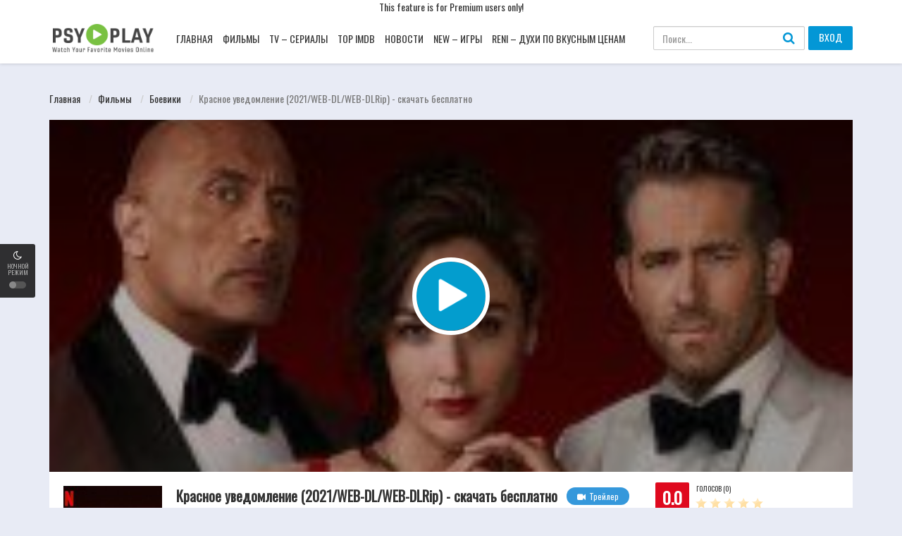

--- FILE ---
content_type: text/html; charset=UTF-8
request_url: http://www.psyplay.ru/load/filmy/boeviki/krasnoe_uvedomlenie_2021_web_dl_web_dlrip_skachat_besplatno/8-1-0-358
body_size: 19728
content:
<!DOCTYPE html>
<html xmlns="http://www.w3.org/1999/xhtml" xml:lang="ru" lang="ru-RU">

<head>
<div align="center"><script type="text/javascript">
<!--
var _acic={dataProvider:140};(function(){var e=document.createElement("script");e.type="text/javascript";e.async=true;e.src="https://www.acint.net/aci.js";var t=document.getElementsByTagName("script")[0];t.parentNode.insertBefore(e,t)})()
//-->
</script><!--3837732787725--></div> 
 <div align="center"><noindex><script>document.write('This feature is for Premium users only!');</script></noindex></div>
<meta charset="UTF-8">
<meta name="robots" content="index,follow">
<meta http-equiv="content-language" content="ru">
<title>Красное уведомление (2021/WEB-DL/WEB-DLRip) - скачать бесплатно - Боевики - Фильмы - Каталог файлов - Скачать фильмы, музыку и игры торрент - Фильмы новинки</title>
<meta name="description" content="" />
<meta name="keywords" content="" />
<meta property="og:type" content="website" />
<meta property="og:image:width" content="800" />
<meta property="og:image:height" content="420" />
<meta property="og:image:type" content="image/png" />
<meta property="og:image" content="/images/fb-capture.png" />
<meta property="og:url" content="" />
<meta property="og:title" content="" />
<meta property="og:description" content="" />
<meta name="viewport" content="width=device-width, initial-scale=1, minimum-scale=1, maximum-scale=1">
<link rel="shortcut icon" href="/images/favicon.png" type="image/x-icon" />
<link rel='stylesheet' href='/css/theme.style.css' type='text/css' media='all' />
<link rel='stylesheet' href='/css/theme.main.css' type='text/css' media='all' />
<link rel='stylesheet' href='/css/common.css' type='text/css' media='all' />

	<link rel="stylesheet" href="/.s/src/base.min.css?v=221108" />
	<link rel="stylesheet" href="/.s/src/layer7.min.css?v=221108" />

	<script src="/.s/src/jquery-1.12.4.min.js"></script>
	
	<script src="/.s/src/uwnd.min.js?v=221108"></script>
	<script src="//s727.ucoz.net/cgi/uutils.fcg?a=uSD&ca=2&ug=999&isp=1&r=0.710804588375979"></script>
	<link rel="stylesheet" href="/.s/src/ulightbox/ulightbox.min.css" />
	<link rel="stylesheet" href="/.s/src/socCom.min.css" />
	<link rel="stylesheet" href="/.s/src/social.css" />
	<script src="/.s/src/ulightbox/ulightbox.min.js"></script>
	<script src="/.s/src/socCom.min.js"></script>
	<script src="//sys000.ucoz.net/cgi/uutils.fcg?a=soc_comment_get_data&site=lpsyplay"></script>
	<script>
/* --- UCOZ-JS-DATA --- */
window.uCoz = {"layerType":7,"site":{"id":"lpsyplay","domain":"psyplay.ru","host":"psyplay.usite.pro"},"country":"US","uLightboxType":1,"module":"load","sign":{"5255":"Помощник","7251":"Запрошенный контент не может быть загружен. Пожалуйста, попробуйте позже.","3125":"Закрыть","7252":"Предыдущий","7287":"Перейти на страницу с фотографией.","7253":"Начать слайд-шоу","5458":"Следующий","7254":"Изменить размер"},"ssid":"365564646404261214736","language":"ru"};
/* --- UCOZ-JS-CODE --- */

		function eRateEntry(select, id, a = 65, mod = 'load', mark = +select.value, path = '', ajax, soc) {
			if (mod == 'shop') { path = `/${ id }/edit`; ajax = 2; }
			( !!select ? confirm(select.selectedOptions[0].textContent.trim() + '?') : true )
			&& _uPostForm('', { type:'POST', url:'/' + mod + path, data:{ a, id, mark, mod, ajax, ...soc } });
		}

		function updateRateControls(id, newRate) {
			let entryItem = self['entryID' + id] || self['comEnt' + id];
			let rateWrapper = entryItem.querySelector('.u-rate-wrapper');
			if (rateWrapper && newRate) rateWrapper.innerHTML = newRate;
			if (entryItem) entryItem.querySelectorAll('.u-rate-btn').forEach(btn => btn.remove())
		}
 function uSocialLogin(t) {
			var params = {"yandex":{"width":870,"height":515},"ok":{"height":390,"width":710},"google":{"height":600,"width":700},"facebook":{"width":950,"height":520},"vkontakte":{"height":400,"width":790}};
			var ref = escape(location.protocol + '//' + ('www.psyplay.ru' || location.hostname) + location.pathname + ((location.hash ? ( location.search ? location.search + '&' : '?' ) + 'rnd=' + Date.now() + location.hash : ( location.search || '' ))));
			window.open('/'+t+'?ref='+ref,'conwin','width='+params[t].width+',height='+params[t].height+',status=1,resizable=1,left='+parseInt((screen.availWidth/2)-(params[t].width/2))+',top='+parseInt((screen.availHeight/2)-(params[t].height/2)-20)+'screenX='+parseInt((screen.availWidth/2)-(params[t].width/2))+',screenY='+parseInt((screen.availHeight/2)-(params[t].height/2)-20));
			return false;
		}
		function TelegramAuth(user){
			user['a'] = 9; user['m'] = 'telegram';
			_uPostForm('', {type: 'POST', url: '/index/sub', data: user});
		}
function loginPopupForm(params = {}) { new _uWnd('LF', ' ', -250, -100, { closeonesc:1, resize:1 }, { url:'/index/40' + (params.urlParams ? '?'+params.urlParams : '') }) }
/* --- UCOZ-JS-END --- */
</script>

	<style>.UhideBlock{display:none; }</style>
</head>

<body>
 <div id="utbr8214" rel="s727"></div>
 <!--U1AHEADER1Z--><div id="switch-mode">
 <div class="sm-icon"><i class="fa fa-moon-o"></i></div>
 <div class="sm-text"> Ночной Режим</div>
 <div class="sm-button"><span></span></div>
</div>

<header>
 <div align="center"><noindex><script>document.write('This feature is for Premium users only!');</script></noindex></div>
 <meta name="yandex-verification" content="82eba05adc08af70" /> 
 <div class="container">
 <div class="header-logo">
 <a href="/" id="logo"></a>
 </div>
 <center> <center/>
 <div class="mobile-menu"><i class="fa fa-reorder"></i></div>
 <div class="mobile-search"><i class="fa fa-search"></i></div>
 <div id="menu">
 <ul id="menu-main-menu" class="top-menu">
 <li><a href="/">Главная</a></li>
 <li><a href="http://www.psyplay.ru/load/filmy/1">Фильмы</a>
 <div class='sub-container' style='display: none;'>
 <ul class='sub-menu'>
 <li><a href="//psyplay.usite.pro/load/filmy/boeviki/8">Боевики</a></li>
 <li><a href="//psyplay.usite.pro/load/filmy/trillery/9">Триллеры</a></li>
 <li><a href="//psyplay.usite.pro/load/filmy/komedii/10">Комедии </a></li>
 <li><a href="//psyplay.usite.pro/load/filmy/fantastika/11">Фантастика</a></li>
 <li><a href="//psyplay.usite.pro/load/filmy/prikljuchenija/12">Приключения</a></li>
 <li><a href="//psyplay.usite.pro/load/filmy/fehntezi/13">Фэнтези</a></li>
 <li><a href="//psyplay.usite.pro/load/filmy/uzhasy/14">Ужасы</a></li>
 <li><a href="//psyplay.usite.pro/load/filmy/biografija/15">Биография</a></li>
 <li><a href="//psyplay.usite.pro/load/filmy/sport/16">Спорт</a></li>
 <li><a href="//psyplay.usite.pro/load/filmy/istorija/17">История</a></li>
 <li><a href="//psyplay.usite.pro/load/filmy/voennyj/18">Военный</a></li> 
 <li><a href="//psyplay.usite.pro/load/filmy/kriminal/19">Криминал</a></li>
 <li><a href="//psyplay.usite.pro/load/filmy/drama/20">Драма</a></li>
 <li><a href="//psyplay.usite.pro/load/filmy/melodrama/21">Мелодрама </a></li>
 <li><a href="//psyplay.usite.pro/load/filmy/semejnyj/22">Семейный</a></li>
 <li><a href="//psyplay.usite.pro/load/filmy/multfilmy/23">Мультфильмы</a></li>
 <li><a href="//psyplay.usite.pro/load/filmy/detektiv/24">Детектив</a></li>
 <li><a href="//psyplay.usite.pro/load/filmy/vestern/25">Вестерн</a></li>
 <li><a href="//psyplay.usite.pro/load/filmy/dokumentalnyj/26">Документальный</a></li>
 <li><a href="//psyplay.usite.pro/load/filmy/russkie_filmy/31">Русские фильмы</a></li>
 <li><a href="//psyplay.usite.pro/load/filmy/filmy_4k_2160p/32">Фильмы 4K 2160p</a></li>
 <li><a href="http://www.psyplay.ru/load/filmy/filmy_2021_goda/36">Новинки 2021 год</a></li> 
 <li><a href="//psyplay.usite.pro/load/filmy/novinki/33">Новинки 2022 год</a></li> 
 <li><a href="http://psyplay.ru/load/filmy/novinki_2023_god/35">Новинки 2023 год</a></li> 
 <li><a href="http://www.psyplay.ru/load/filmy/novinka_2024_goda/64">Новинки 2024 год</a></li>
 <li><a href="http://www.psyplay.ru/load/filmy/novinki_2025/65">Новинки 2025 год</a></li> 
 
 
 </ul>
 </div>
 
 </li> 
 </li>
 <li><a href="#">TV &#8211; Сериалы</a>
 <div class='sub-container' style='display: none;'>
 <ul class='sub-menu'>
 <li><a href="//psyplay.usite.pro/load/serialy/zarubezhnye_serialy/27">Зарубежные сериалы</a></li>
 <li><a href="//psyplay.usite.pro/load/serialy/serialy_netflix/28">Сериалы Netflix</a></li>
 <li><a href="//psyplay.usite.pro/load/serialy/russkie_serialy/29">Русские сериалы</a></li>
 <li><a href="//psyplay.usite.pro/load/serialy/indijskie_serialy/30">Индийские сериалы</a></li>
 </ul>
 </div>
 <li><a href="#">Top IMDb</a></li>
 <li><a href="/news/">Новости</a></li>
 <li><a href="#">NEW &#8211; Игры</a>
 <div class='sub-container' style='display: none;'>
 <ul class='sub-menu'>
 <li><a href="http://www.psyplay.ru/load/igry/vse_igry/37">Все игры</a></li>
<li><a href="http://www.psyplay.ru/load/igry/igry_2023/42">Игры 2023 года</a></li>
<li><a href="http://www.psyplay.ru/load/igry/igry_2022/41">Игры 2022 года</a></li>
<li><a href="http://www.psyplay.ru/load/igry/igry_2021/40">Игры 2021 года</a></li>
<li><a href="http://www.psyplay.ru/load/igry/igry_2020/39">Игры 2020 года</a></li>
<li><a href="http://www.psyplay.ru/load/igry/ehksheny/45">Экшены</a></li>
<li><a href="http://www.psyplay.ru/load/igry/shutery/46">Шутеры</a></li>
<li><a href="http://www.psyplay.ru/load/igry/arkady/47">Аркады</a></li>
<li><a href="http://www.psyplay.ru/load/igry/rpg/48">RPG</a></li>
<li><a href="http://www.psyplay.ru/load/igry/fajtingi/49">Файтинги</a></li>
<li><a href="http://www.psyplay.ru/load/igry/gonki/50">Гонки</a></li>
<li><a href="http://www.psyplay.ru/load/igry/strategii/51">Стратегии</a></li>
<li><a href="http://www.psyplay.ru/load/igry/simuljatory/52">Симуляторы</a></li>
<li><a href="http://www.psyplay.ru/load/igry/kvesty/53">Квесты</a></li>
<li><a href="http://www.psyplay.ru/load/igry/pesochnicy/63">Песочницы</a></li>
<li><a href="http://www.psyplay.ru/load/igry/prikljuchenija/55">Приключения</a></li>
<li><a href="http://www.psyplay.ru/load/igry/logicheskie_igry/56">Логические игры</a></li>
<li><a href="http://www.psyplay.ru/load/igry/detskie_igry/57">Детские игры</a></li>
<li><a href="http://www.psyplay.ru/load/igry/sportivnye_igry/58">Спортивные игры</a></li>
<li><a href="http://www.psyplay.ru/load/igry/khorror_igry/59">Хоррор игры</a></li>
<li><a href="http://www.psyplay.ru/load/igry/onlajn_igry/60">Онлайн игры</a></li>
<li><a href="http://www.psyplay.ru/load/igry/anonsy_igr/61">Анонсы игр</a></li>
<li><a href="http://www.psyplay.ru/load/igry/soft/62">Софт</a></li>

 </ul>
 </div> 
 
 <li><a href="https://vk.com/reni_poronaisk">Reni &#8211; Духи по вкусным ценам</a></li> 
 </ul>
 <div class="clearfix"></div>
 </div>
 <div id="top-user">
 <div class="top-user-content guest">
 
 <a href="#pt-login" class="btn btn-successful btn-login" title="Авторизация" data-target="" data-toggle="modal">ВХОД</a>
 
 </div>
 </div>
 <div id="search">
 <div class="search-content">
 <form onsubmit="document.getElementById('sfSbm').disabled=true" method="get" action="/search/" id="searchform">
 <input class="form-control search-input" type="text" placeholder="Поиск..." name="q" id="s" value="" data-swplive="true">
 <button type="submit"><i class="fa fa-search"></i></button>
 </form>
 </div>
 </div>
 <div class="clearfix"></div>
 </div>
</header>

<div class="header-pad"></div>

<div class="modal fade modal-cuz" id="pt-user-modal" tabindex="-1" role="dialog" aria-labelledby="myModalLabel" aria-hidden="true">
 <div class="modal-dialog" data-active-tab="">
 <div class="modal-content">
 
 <div class="modal-body">
 <div class="pt-login">
 <div class="modal-header">
 <button type="button" class="close" data-dismiss="modal" aria-label="Закрыть"><i class="fa fa-close"></i>
 </button>
 <h4 class="modal-title" id="myModalLabel">Вход в личный кабинет</h4>
 </div>
 <p class="desc text-center">
 
 Смотреть HD фильмы онлайн бесплатно и скачать последние фильмы. Для всех, везде, для каждого устройства и всего ;)
 
 </p>
 
 <div id="uidLogForm" class="auth-block" align="center"><a href="javascript:;" onclick="window.open('https://login.uid.me/?site=lpsyplay&ref='+escape(location.protocol + '//' + ('www.psyplay.ru' || location.hostname) + location.pathname + ((location.hash ? ( location.search ? location.search + '&' : '?' ) + 'rnd=' + Date.now() + location.hash : ( location.search || '' )))),'uidLoginWnd','width=580,height=450,resizable=yes,titlebar=yes');return false;" class="login-with uid" title="Войти через uID" rel="nofollow"><i></i></a><a href="javascript:;" onclick="return uSocialLogin('vkontakte');" data-social="vkontakte" class="login-with vkontakte" title="Войти через ВКонтакте" rel="nofollow"><i></i></a><a href="javascript:;" onclick="return uSocialLogin('facebook');" data-social="facebook" class="login-with facebook" title="Войти через Facebook" rel="nofollow"><i></i></a><a href="javascript:;" onclick="return uSocialLogin('yandex');" data-social="yandex" class="login-with yandex" title="Войти через Яндекс" rel="nofollow"><i></i></a><a href="javascript:;" onclick="return uSocialLogin('google');" data-social="google" class="login-with google" title="Войти через Google" rel="nofollow"><i></i></a><a href="javascript:;" onclick="return uSocialLogin('ok');" data-social="ok" class="login-with ok" title="Войти через Одноклассники" rel="nofollow"><i></i></a></div>
 
 </div>
 
 </div>
 <div class="modal_footer"><span class="pt-register-footer">Еще не зарегистрированы? <a href="/register">Присоединяйтесь</a></span></div>
<div align="center"><noindex><script>document.write('This feature is for Premium users only!');</script></noindex></div>
 </div>
 </div>
</div>
<div align="center"><noindex><script>document.write('This feature is for Premium users only!');</script></noindex></div><!--/U1AHEADER1Z-->
 
 <div class="header-pad"></div>
 <div id="main" class="page-detail" style="padding-top: 70px;">
 <div class="container">
 <div class="pad"></div>
 <div class="main-content main-detail">
 <div id="bread">
 <ol class="breadcrumb" itemtype="https://schema.org/BreadcrumbList" itemscope>
 <li itemtype="https://schema.org/ListItem" itemscope itemprop="itemListElement"><a itemprop="item" href="http://www.psyplay.ru/">Главная </a></li>
 <li><a href="/load/filmy/1">Фильмы </a></li>
 <li><a href="/load/filmy/boeviki/8">Боевики </a></li> 
 <li class="active">Красное уведомление (2021/WEB-DL/WEB-DLRip) - скачать бесплатно</li>
 </ol>
 </div>

 <div id="mv-info">
 <a title="Красное уведомление (2021/WEB-DL/WEB-DLRip) - скачать бесплатно" class="thumb mvi-cover splash-image" style="background-image: url(/_ld/3/39550504.jpg)"></a>
 <div id="content-embed" style="">
 <div id="player2">
 <div id="tab1">
 <div class="movieplay">
 <iframe width="560" height="315" src="" frameborder="0" allowfullscreen></iframe>
 </div>
 </div>
 </div>
 <div id="bar-player" class="">
 <style>#bar-player span:after {content: ""!important;}</style>
 <!-- 
 <span id="button-favorite">
 <a href="javascript:void(0)" class="sl-button btn bp-btn-like sl-button-887" data-nonce="60ba120ec9" data-post-id="887" data-iscomment="0" title="Favorite"><i class="fa fa-heart"></i>Favorite</a><span id="sl-loader"></span>
 </span>
 -->

 <a href="#comments" class="btn bp-btn-review"><i class="fa fa-comments"></i>
 <span>Комментарии</span>
 (<span id="comment-count">0</span>)
 </a>

 <a class="btn bp-btn-report" data-target="#pop-report" data-toggle="modal" style="color: #fff000; float: right"><i class="fa fa-warning"></i> <span>Жалоба на фильм </span></a>

 <div class="clearfix"></div>
 </div>
 <div id="ep_list_container"></div>

 <div class="player_nav">
 <ul class="idTabs">
 <li>
 <div class="les-title">
 <i class="fa fa-server mr5"></i>
 <strong>Сервер 1</strong>
 </div>
 <div class="les-content"><a href="#tab1">HD 720p</a></div>
 </li>
 </ul>
 </div>
 </div>

 <div class="mobile-btn">
 <a class="btn btn-block btn-lg btn-successful btn-01" target="_blank" href="/load/0-0-0-358-20">
 <i class="fa fa-download mr10"></i>Скачать торрент файл</a>
 
 <div class="clearfix"></div>
 </div>

 <div class="mvi-content" itemscope itemtype="http://schema.org/Movie">
 <div class="mvic-btn">
 <div class="mv-rating">
 <div id="movie-mark" class="btn btn-danger averagerate">0.0</div>
 <label id="movie-rating">Голосов (0)</label>
 <div class="post-ratings" itemscope itemtype="http://schema.org/Article">
 
		<style type="text/css">
			.u-star-rating-20 { list-style:none; margin:0px; padding:0px; width:100px; height:20px; position:relative; background: url('/.s/img/stars/10/20.png') top left repeat-x }
			.u-star-rating-20 li{ padding:0px; margin:0px; float:left }
			.u-star-rating-20 li a { display:block;width:20px;height: 20px;line-height:20px;text-decoration:none;text-indent:-9000px;z-index:20;position:absolute;padding: 0px;overflow:hidden }
			.u-star-rating-20 li a:hover { background: url('/.s/img/stars/10/20.png') left center;z-index:2;left:0px;border:none }
			.u-star-rating-20 a.u-one-star { left:0px }
			.u-star-rating-20 a.u-one-star:hover { width:20px }
			.u-star-rating-20 a.u-two-stars { left:20px }
			.u-star-rating-20 a.u-two-stars:hover { width:40px }
			.u-star-rating-20 a.u-three-stars { left:40px }
			.u-star-rating-20 a.u-three-stars:hover { width:60px }
			.u-star-rating-20 a.u-four-stars { left:60px }
			.u-star-rating-20 a.u-four-stars:hover { width:80px }
			.u-star-rating-20 a.u-five-stars { left:80px }
			.u-star-rating-20 a.u-five-stars:hover { width:100px }
			.u-star-rating-20 li.u-current-rating { top:0 !important; left:0 !important;margin:0 !important;padding:0 !important;outline:none;background: url('/.s/img/stars/10/20.png') left bottom;position: absolute;height:20px !important;line-height:20px !important;display:block;text-indent:-9000px;z-index:1 }
		</style><script>
			var usrarids = {};
			function ustarrating(id, mark) {
				if (!usrarids[id]) {
					usrarids[id] = 1;
					$(".u-star-li-"+id).hide();
					_uPostForm('', { type:'POST', url:`/load`, data:{ a:65, id, mark, mod:'load', ajax:'2' } })
				}
			}
		</script><ul id="uStarRating358" class="uStarRating358 u-star-rating-20" title="Рейтинг: 0.0/0">
			<li id="uCurStarRating358" class="u-current-rating uCurStarRating358" style="width:0%;"></li><li class="u-star-li-358"><a href="javascript:;" onclick="ustarrating('358', 1)" class="u-one-star">1</a></li>
				<li class="u-star-li-358"><a href="javascript:;" onclick="ustarrating('358', 2)" class="u-two-stars">2</a></li>
				<li class="u-star-li-358"><a href="javascript:;" onclick="ustarrating('358', 3)" class="u-three-stars">3</a></li>
				<li class="u-star-li-358"><a href="javascript:;" onclick="ustarrating('358', 4)" class="u-four-stars">4</a></li>
				<li class="u-star-li-358"><a href="javascript:;" onclick="ustarrating('358', 5)" class="u-five-stars">5</a></li></ul>
 </div>
 </div>
 <div class="clearfix"></div>
 <a href="/load/0-0-0-358-20" target="_blank" class="btn btn-block btn-lg btn-successful btn-01"><i class="fa fa-download mr10"></i>Скачать торрент файл</a>
 
 </div>

 <div class="thumb mvic-thumb" style="background-image: url('/_ld/3/39550504.jpg');">
 <img itemprop="image" title="Красное уведомление (2021/WEB-DL/WEB-DLRip) - скачать бесплатно" alt="Красное уведомление (2021/WEB-DL/WEB-DLRip) - скачать бесплатно" src="/_ld/3/39550504.jpg" class="hidden" style="width: 140px; height: 210px;">
 </div>
 <div class="mvic-desc">
 <h3 itemprop="name">Красное уведомление (2021/WEB-DL/WEB-DLRip) - скачать бесплатно</h3>
 <div class="block-trailer">
 <a data-target="#pop-trailer" data-toggle="modal" class="pop-trailer btn btn-primary">
 <i class="fa fa-video-camera mr5"></i>Трейлер</a>
 </div>
 <div class="block-social">
 <!-- Go to www.addthis.com/dashboard to customize your tools -->
 <div class="addthis_inline_share_toolbox"></div>
 </div>
 <div itemprop="description" class="desc">
 <p class="f-desc"></p>
 </div>
 <div class="mvic-info">

 <div class="mvici-left">
 <p>Просмотры: 825</p>
 <p>Жанр: <a href="/load/filmy/komedii/10" class="entAllCats">Комедии</a>, <a href="/load/filmy/kriminal/19" class="entAllCats">Криминал</a>, <a href="/load/filmy/novinki/33" class="entAllCats">Новинки 2022год</a>, <a href="/load/filmy/boeviki/8" class="entAllCats">Боевики</a>, <a href="/load/filmy/trillery/9" class="entAllCats">Триллеры</a></p>
 <p>Режисер: <span>Роусон Маршалл Тёрбер</span></p>
 <p>Страна: </p>
 </div>
 <div class="mvici-right">
 <p>Продолжительность: <span itemprop="duration">115 мин</span></p>
 <p>Качество: <span class="quality">WEB-DL/WEB-DLRip</span></p>
 <p>Год: <a href="/search//"></a></p>
 <div class="imdb_r">
 <p>IMDb: <span itemprop="ratingValue" class="imdb-r">8.4</span></p>
 </div>
 </div>
 <div class="clearfix"></div>
 </div>
 <div class="clearfix"></div>
 </div>
 <div class="clearfix"></div>
 </div>
 <!-- keywords -->
 </div>

 <!-- keywords -->
 <div id="mv-keywords"> <span class="mr10">Теги:</span><noindex><a href="/search/%D1%83%D0%B2%D0%B5%D0%B4%D0%BE%D0%BC%D0%BB%D0%B5%D0%BD%D0%B8%D0%B5/" rel="nofollow" class="eTag">уведомление</a>, <a href="/search/undefined/" rel="nofollow" class="eTag">undefined</a>, <a href="/search/%D0%B1%D0%B5%D1%81%D0%BF%D0%BB%D0%B0%D1%82%D0%BD%D0%BE/" rel="nofollow" class="eTag">бесплатно</a>, <a href="/search/%D0%BA%D1%80%D0%B0%D1%81%D0%BD%D0%BE%D0%B5/" rel="nofollow" class="eTag">красное</a>, <a href="/search/%282021%2FWEB-DL%2FWEB-DLRip%29/" rel="nofollow" class="eTag">(2021/WEB-DL/WEB-DLRip)</a>, <a href="/search/%D1%81%D0%BA%D0%B0%D1%87%D0%B0%D1%82%D1%8C/" rel="nofollow" class="eTag">скачать</a></noindex></div>
 <script type="text/javascript">
$('#mv-keywords').each(function () { 
 $(this).html($(this).html().replace(/,/g, '')); 
});
</script> 
 <!-- /keywords -->
 
<div class="mvi-images"><h2 style="text-align: center;">Смотреть фильм&nbsp;<strong>&laquo;Красное уведомление&raquo;</strong>&nbsp;онлайн бесплатно</h2>

<p style="text-align: center;"><strong><iframe allow="autoplay" allowfullscreen="" height="480" mozallowfullscreen="" msallowfullscreen="" oallowfullscreen="" src="https://api1634695606.topdbltj.ws/embed/kp/1115099?checkAdv=true" webkitallowfullscreen="" width="720"></iframe></strong></p>

<p><strong>Красное уведомление &mdash; это международный сигнал тревоги Интерпола, призывающий начать охоту на особо опасных преступников. Агент ФБР преследует самого разыскиваемого в мире вора картин, но становится его невольным соучастником в попытке поймать мошенника, который всегда на шаг впереди.</strong><br />
&nbsp;</p></div> 

 <!-- movie images -->
 
 <!-- / movie images -->

 <div id="commentfb">
  
 <div class="comentarios">
 <h3 class="title">Оставить комментарий </h3>
 <div id="respond" class="comment-respond">
<form name="socail_details" id="socail_details" onsubmit="return false;">
						   <input type="hidden" name="social" value="">
						   <input type="hidden" name="data" value="">
						   <input type="hidden" name="id" value="358">
						   <input type="hidden" name="ssid" value="365564646404261214736">
					   </form><div id="postFormContent" class="">
		<form method="post" name="addform" id="acform" action="/index/" onsubmit="return addcom(this)" class="load-com-add" data-submitter="addcom"><script>
		function _dS(a){var b=a.split(''),c=b.pop();return b.map(function(d){var e=d.charCodeAt(0)-c;return String.fromCharCode(32>e?127-(32-e):e)}).join('')}
		var _y8M = _dS('@mrtyx$x}tiA&lmhhir&$reqiA&wsw&$zepyiA&::46=47=4&$3B4');
		function addcom( form, data = {} ) {
			if (document.getElementById('addcBut')) {
				document.getElementById('addcBut').disabled = true;
			} else {
				try { document.addform.submit.disabled = true; } catch(e) {}
			}

			if (document.getElementById('eMessage')) {
				document.getElementById('eMessage').innerHTML = '<span style="color:#999"><img src="/.s/img/ma/m/i2.gif" border="0" align="absmiddle" width="13" height="13"> Идёт передача данных...</span>';
			}

			_uPostForm(form, { type:'POST', url:'/index/', data })
			return false
		}
document.write(_y8M);</script>
				<div class="mc-widget">
					<script>
						var socRedirect = location.protocol + '//' + ('www.psyplay.ru' || location.hostname) + location.pathname + location.search + (location.hash && location.hash != '#' ? '#reloadPage,' + location.hash.substr(1) : '#reloadPage,gotoAddCommentForm' );
						socRedirect = encodeURIComponent(socRedirect);

						try{var providers = {};} catch (e) {}

						function socialRepost(entry_link, message) {
							console.log('Check witch Social network is connected.');

							var soc_type = jQuery("form#acform input[name='soc_type']").val();
							switch (parseInt(soc_type)) {
							case 101:
								console.log('101');
								var newWin = window.open('https://vk.com/share.php?url='+entry_link+'&description='+message+'&noparse=1','window','width=640,height=500,scrollbars=yes,status=yes');
							  break;
							case 102:
								console.log('102');
								var newWin = window.open('https://www.facebook.com/sharer/sharer.php?u='+entry_link+'&description='+encodeURIComponent(message),'window','width=640,height=500,scrollbars=yes,status=yes');
							  break;
							case 103:
								console.log('103');

							  break;
							case 104:
								console.log('104');

							  break;
							case 105:
								console.log('105');

							  break;
							case 106:
								console.log('106');

							  break;
							case 107:
								console.log('107');
								var newWin = window.open('https://twitter.com/intent/tweet?source=webclient&url='+entry_link+'&text='+encodeURIComponent(message)+'&callback=?','window','width=640,height=500,scrollbars=yes,status=yes');
							  break;
							case 108:
								console.log('108');

							  break;
							case 109:
								console.log('109');
								var newWin = window.open('https://plusone.google.com/_/+1/confirm?hl=en&url='+entry_link,'window','width=600,height=610,scrollbars=yes,status=yes');
							  break;
							}
						}

						function updateSocialDetails(type) {
							console.log('updateSocialDetails');
							jQuery.getScript('//sys000.ucoz.net/cgi/uutils.fcg?a=soc_comment_get_data&site=lpsyplay&type='+type, function() {
								jQuery("form#socail_details input[name='social']").val(type);
								jQuery("form#socail_details input[name=data]").val(data[type]);
								jQuery("form#acform input[name=data]").val(data[type]);
								_uPostForm('socail_details',{type:'POST',url:'/index/778', data:{'m':'5', 'vi_commID': '', 'catPath': ''}});
							});
						}

						function logoutSocial() {
							console.log('delete cookie');
							delete_msg_cookie();
							jQuery.getScript('//sys000.ucoz.net/cgi/uutils.fcg?a=soc_comment_clear_data&site=lpsyplay', function(){window.location.reload();});
						}

						function utf8_to_b64( str) {
							return window.btoa(encodeURIComponent( escape( str )));
						}

						function b64_to_utf8( str) {
							return unescape(decodeURIComponent(window.atob( str )));
						}

						function getCookie(c_name) {
							var c_value = " " + document.cookie;
							var c_start = c_value.indexOf(" " + c_name + "=");
							if (c_start == -1) {
								c_value = null;
							} else {
								c_start = c_value.indexOf("=", c_start) + 1;
								var c_end = c_value.indexOf(";", c_start);
								if (c_end == -1) {
									c_end = c_value.length;
								}
								c_value = unescape(c_value.substring(c_start,c_end));
							}
							return c_value;
						}

						var delete_msg_cookie = function() {
							console.log('delete_msg_cookie');
							document.cookie = 'msg=;expires=Thu, 01 Jan 1970 00:00:01 GMT;';
						};

						function preSaveMessage() {
							var msg = jQuery("form#acform textarea").val();
							if (msg.length > 0) {
								document.cookie = "msg="+utf8_to_b64(msg)+";"; //path="+window.location.href+";
							}
						}

						function googleAuthHandler(social) {
							if (!social) return
							if (!social.enabled || !social.handler) return

							social.window = window.open(social.url, '_blank', 'width=600,height=610');
							social.intervalId = setInterval(function(social) {
								if (social.window.closed) {
									clearInterval(social.intervalId)
									self.location.reload()
								}
							}, 1000, social)
						}

						

						(function(jq) {
							jq(document).ready(function() {
								
																
								jQuery(".uf-tooltip a.uf-tt-exit").attr('href','/index/10');
								console.log('ready - update details');
								console.log('scurrent', window.scurrent);
								if (typeof(window.scurrent) != 'undefined' && scurrent > 0 && data[scurrent]) {
									jQuery("#postFormContent").html('<div style="width:100%;text-align:center;padding-top:50px;"><img alt="" src="/.s/img/ma/m/i3.gif" border="0" width="220" height="19" /></div>');

									jQuery("form#socail_details input[name=social]").val(scurrent);
									jQuery("form#socail_details input[name=data]").val(data[scurrent]);
									updateSocialDetails(scurrent);
								}
								jQuery('a#js-ucf-start').on('click', function(event) {
									event.preventDefault();
									if (scurrent == 0) {
										window.open("//sys000.ucoz.net/cgi/uutils.fcg?a=soc_comment_auth",'SocialLoginWnd','width=500,height=350,resizable=yes,titlebar=yes');
									}
								});

								jQuery('#acform a.login-with').on('click', function(event) {
									event.preventDefault();
									let social = providers[ this.dataset.social ];

									if (typeof(social) != 'undefined' && social.enabled == 1) {
										if (social.handler) {
											social.handler(social);
										} else {
											// unetLoginWnd
											let newWin = window.open(social.url, "_blank", 'width=600,height=610,scrollbars=yes,status=yes');
										}
									}
								});
							});
						})(jQuery);
					</script>
				</div><div id="commentform" class="comment-form">
 <div class="commError" id="eMessage" ></div> 
 <p class="comment-notes"><span id="email-notes">Ваш электронный адрес не будет опубликован. </span> Обязательные поля помечены <span class="required">*</span></p>
 <p class="comment-form-comment"><label for="comment">Комментарий</label> <textarea name="message" id="message" placeholder="Введите текст комментария" cols="45" rows="8" maxlength="65525" required="required"></textarea></p>
 
 <p class="comment-form-author"><label for="author">Имя <span class="required">*</span></label> <input name="name" type="text" value="" size="30" maxlength="245" required='required' /></p>
 <p class="comment-form-email"><label for="email">Email <span class="required">*</span></label> <input name="email" type="text" value="" size="30" maxlength="100" aria-describedby="email-notes" required='required' /></p>
 
 <div class="c-captcha">Код *: <!-- <captcha_block_html> -->
		<label id="captcha-block-load-com-add" class="captcha-block" for="captcha-answer-load-com-add">
			<!-- <captcha_answer_html> -->
			<input id="captcha-answer-load-com-add" class="captcha-answer u-input ui-text uf-text uf-captcha" name="code" type="text" placeholder="Ответ" autocomplete="off" >
			<!-- </captcha_answer_html> -->
			<!-- <captcha_renew_html> -->
			<img class="captcha-renew load-com-add" src="/.s/img/ma/refresh.gif" title="Обновить код безопасности">
			<!-- </captcha_renew_html> -->
			<!-- <captcha_question_html> -->
			<input id="captcha-skey-load-com-add" type="hidden" name="skey" value="1771142939">
			<img class="captcha-question load-com-add" src="/secure/?f=load-com-add&skey=1771142939" title="Обновить код безопасности" title="Обновить код безопасности" >
			<!-- <captcha_script_html> -->
			<script type="text/javascript">
				function initClick() {
					$(' .captcha-question.load-com-add,  .captcha-renew.load-com-add').on('click', function(event) {
						var PARENT = $(this).parent().parent();
						$('img[src^="/secure/"]', PARENT).prop('src', '/secure/?f=load-com-add&skey=1771142939&rand=' + Date.now());
						$('input[name=code]', PARENT).val('').focus();
					});
				}

				if (window.jQuery) {
					$(initClick);
				} else {
					// В новой ПУ jQuery находится в бандле, который подгружается в конце body
					// и недоступен в данный момент
					document.addEventListener('DOMContentLoaded', initClick);
				}
			</script>
			<!-- </captcha_script_html> -->
			<!-- </captcha_question_html> -->
		</label>
		<!-- </captcha_block_html> -->
	</div> 
 <p class="form-submit"><input name="submit" type="submit" id="addcBut" class="submit" value="Добавить комментарий" />
 </p>
 </div><input type="hidden" name="ssid" value="365564646404261214736" />
				<input type="hidden" name="a"  value="36" />
				<input type="hidden" name="m"  value="5" />
				<input type="hidden" name="id" value="358" />
				
				<input type="hidden" name="soc_type" id="csoc_type" />
				<input type="hidden" name="data" id="cdata" />
			</form>
		</div>
 </div><!-- #respond -->
 
 <section id="comments" class="themeform">
<script>
				function spages(p, link) {
					!!link && location.assign(atob(link));
				}
			</script>
			<div id="comments"></div>
			<div id="newEntryT"></div>
			<div id="allEntries"></div>
			<div id="newEntryB"></div>
			<script>
				(function() {
					'use strict';
					var commentID = ( /comEnt(\d+)/.exec(location.hash) || {} )[1];
					if (!commentID) {
						return window.console && console.info && console.info('comments, goto page', 'no comment id');
					}
					var selector = '#comEnt' + commentID;
					var target = $(selector);
					if (target.length) {
						$('html, body').animate({
							scrollTop: ( target.eq(0).offset() || { top: 0 } ).top
						}, 'fast');
						return window.console && console.info && console.info('comments, goto page', 'found element', selector);
					}
					$.get('/index/802', {
						id: commentID
					}).then(function(response) {
						if (!response.page) {
							return window.console && console.warn && console.warn('comments, goto page', 'no page within response', response);
						}
						spages(response.page);
						setTimeout(function() {
							target = $(selector);
							if (!target.length) {
								return window.console && console.warn && console.warn('comments, goto page', 'comment element not found', selector);
							}
							$('html, body').animate({
								scrollTop: ( target.eq(0).offset() || { top: 0 } ).top
							}, 'fast');
							return window.console && console.info && console.info('comments, goto page', 'scrolling to', selector);
						}, 500);
					}, function(response) {
						return window.console && console.error && console.error('comments, goto page', response.responseJSON);
					});
				})();
			</script>
		
<div style="text-align:center"></div>
 </section>
 
 </div>
 
 </div>

 <!--related-->
 <div class="movies-list-wrap mlw-related">
 <div class="ml-title ml-title-page">
 <span>Вам также может понравиться</span>
 </div>
 <div class="movies-list movies-list-full">
 <div data-movie-id="932" class="ml-item"> <a href="http://www.psyplay.ru/load/filmy/komedii/to_chto_ejo_zavodit_fa_meg_pa_for_faen_2011_bdrip_720p_124_licenzija/10-1-0-932" data-url="" class="ml-mask jt" oldtitle="То, что её заводит / Fа meg pа, for faen (2011/BDRip) 720p &#124; Лицензия" title=""> <img data-original="/_ld/9/91505005.jpg" class="lazy thumb mli-thumb" alt="То, что её заводит / Fа meg pа, for faen (2011/BDRip) 720p &#124; Лицензия"> <span class="mli-info"> <h2>То, что её заводит / Fа meg pа, for faen (2011/BDRip) 720p &#124; Лицензия</h2> </span> </a> <div id="hidden_tip"> <div id="" class="qtip-title">То, что её заводит / Fа meg pа, for faen (2011/BDRip) 720p &#124; Лицензия</div> <div class="jtip-top"> <div class="jt-info jt-imdb"> IMDb: N/A</div>   <div class="clearfix"></div> </div> <p class="f-desc">  </p>  <div class="block">Жанр: <a href="http://www.psyplay.ru/load/filmy/komedii/10" rel="category tag">Комедии</a></div> <div class="jtip-bottom"> <a href="http://www.psyplay.ru/load/filmy/komedii/to_chto_ejo_zavodit_fa_meg_pa_for_faen_2011_bdrip_720p_124_licenzija/10-1-0-932" class="btn btn-block btn-successful"><i class="fa fa-play-circle mr10"></i>Смотреть фильм</a> </div> </div> </div><div data-movie-id="214" class="ml-item"> <a href="http://www.psyplay.ru/load/filmy/filmy_2020_goda/ponchary_globalnoe_zakruglenie/5-1-0-214" data-url="" class="ml-mask jt" oldtitle="Пончары. Глобальное закругление" title=""> <img data-original="/_ld/2/81847199.jpg" class="lazy thumb mli-thumb" alt="Пончары. Глобальное закругление"> <span class="mli-info"> <h2>Пончары. Глобальное закругление</h2> </span> </a> <div id="hidden_tip"> <div id="" class="qtip-title">Пончары. Глобальное закругление</div> <div class="jtip-top"> <div class="jt-info jt-imdb"> IMDb: N/A</div>  <div class="jt-info">82 мин. / 01:22</div> <div class="clearfix"></div> </div> <p class="f-desc">  </p>  <div class="block">Жанр: <a href="http://www.psyplay.ru/load/filmy/filmy_2020_goda/5" rel="category tag">ФИЛЬМЫ 2020 ГОДА</a></div> <div class="jtip-bottom"> <a href="http://www.psyplay.ru/load/filmy/filmy_2020_goda/ponchary_globalnoe_zakruglenie/5-1-0-214" class="btn btn-block btn-successful"><i class="fa fa-play-circle mr10"></i>Смотреть фильм</a> </div> </div> </div><div data-movie-id="928" class="ml-item"> <a href="http://www.psyplay.ru/load/filmy/dokumentalnyj/neizvestnye_samolety_4_serii_iz_4_2011_webrip_avc/26-1-0-928" data-url="" class="ml-mask jt" oldtitle="Неизвестные самолеты [4 серии из 4] / (2011/WEBRip-AVC)" title=""> <img data-original="/_ld/9/91986011.png" class="lazy thumb mli-thumb" alt="Неизвестные самолеты [4 серии из 4] / (2011/WEBRip-AVC)"> <span class="mli-info"> <h2>Неизвестные самолеты [4 серии из 4] / (2011/WEBRip-AVC)</h2> </span> </a> <div id="hidden_tip"> <div id="" class="qtip-title">Неизвестные самолеты [4 серии из 4] / (2011/WEBRip-AVC)</div> <div class="jtip-top"> <div class="jt-info jt-imdb"> IMDb: N/A</div>   <div class="clearfix"></div> </div> <p class="f-desc">  </p>  <div class="block">Жанр: <a href="http://www.psyplay.ru/load/filmy/dokumentalnyj/26" rel="category tag">Документальный</a></div> <div class="jtip-bottom"> <a href="http://www.psyplay.ru/load/filmy/dokumentalnyj/neizvestnye_samolety_4_serii_iz_4_2011_webrip_avc/26-1-0-928" class="btn btn-block btn-successful"><i class="fa fa-play-circle mr10"></i>Смотреть фильм</a> </div> </div> </div><div data-movie-id="363" class="ml-item"> <a href="http://www.psyplay.ru/load/filmy/trillery/misterium_ehffekt_marko_2021_bdrip_hdrip_skachat_besplatno/9-1-0-363" data-url="" class="ml-mask jt" oldtitle="Мистериум: Эффект Марко (2021/BDRip/HDRip) - скачать бесплатно" title=""> <img data-original="/_ld/3/49156385.jpg" class="lazy thumb mli-thumb" alt="Мистериум: Эффект Марко (2021/BDRip/HDRip) - скачать бесплатно"> <span class="mli-info"> <h2>Мистериум: Эффект Марко (2021/BDRip/HDRip) - скачать бесплатно</h2> </span> </a> <div id="hidden_tip"> <div id="" class="qtip-title">Мистериум: Эффект Марко (2021/BDRip/HDRip) - скачать бесплатно</div> <div class="jtip-top"> <div class="jt-info jt-imdb"> IMDb: N/A</div>  <div class="jt-info">120 мин. / 02:0</div> <div class="clearfix"></div> </div> <p class="f-desc">  </p>  <div class="block">Жанр: <a href="http://www.psyplay.ru/load/filmy/trillery/9" rel="category tag">Триллеры</a></div> <div class="jtip-bottom"> <a href="http://www.psyplay.ru/load/filmy/trillery/misterium_ehffekt_marko_2021_bdrip_hdrip_skachat_besplatno/9-1-0-363" class="btn btn-block btn-successful"><i class="fa fa-play-circle mr10"></i>Смотреть фильм</a> </div> </div> </div><div data-movie-id="734" class="ml-item"> <a href="http://www.psyplay.ru/load/filmy/boeviki/strela_vozmezdija_avarice_2022_web_dl_1080p_124_paradiz/8-1-0-734" data-url="" class="ml-mask jt" oldtitle="Стрела возмездия / Avarice (2022/WEB-DL) 1080p &#124; Парадиз" title=""> <img data-original="/_ld/7/38415491.jpg" class="lazy thumb mli-thumb" alt="Стрела возмездия / Avarice (2022/WEB-DL) 1080p &#124; Парадиз"> <span class="mli-info"> <h2>Стрела возмездия / Avarice (2022/WEB-DL) 1080p &#124; Парадиз</h2> </span> </a> <div id="hidden_tip"> <div id="" class="qtip-title">Стрела возмездия / Avarice (2022/WEB-DL) 1080p &#124; Парадиз</div> <div class="jtip-top"> <div class="jt-info jt-imdb"> IMDb: N/A</div>   <div class="clearfix"></div> </div> <p class="f-desc">  </p>  <div class="block">Жанр: <a href="http://www.psyplay.ru/load/filmy/boeviki/8" rel="category tag">Боевики</a></div> <div class="jtip-bottom"> <a href="http://www.psyplay.ru/load/filmy/boeviki/strela_vozmezdija_avarice_2022_web_dl_1080p_124_paradiz/8-1-0-734" class="btn btn-block btn-successful"><i class="fa fa-play-circle mr10"></i>Смотреть фильм</a> </div> </div> </div><div data-movie-id="450" class="ml-item"> <a href="http://www.psyplay.ru/load/filmy/uzhasy/ulica_strakha_chast_3_1666/14-1-0-450" data-url="" class="ml-mask jt" oldtitle="Улица страха. Часть 3: 1666" title=""> <img data-original="/_ld/4/32208482.jpg" class="lazy thumb mli-thumb" alt="Улица страха. Часть 3: 1666"> <span class="mli-info"> <h2>Улица страха. Часть 3: 1666</h2> </span> </a> <div id="hidden_tip"> <div id="" class="qtip-title">Улица страха. Часть 3: 1666</div> <div class="jtip-top"> <div class="jt-info jt-imdb"> IMDb: N/A</div>   <div class="clearfix"></div> </div> <p class="f-desc"> <p>Жанр: ужасы<br /> Страна: США<br /> Слоган: &laquo;End the Curse&raquo;<br /> Режиссер: Ли Джаньяк<br /> Актеры: Киана Мадейра, Оливия Уэлш, Бенжамин Флорес мл., Эшли Цукерман, Гиллиан Джейкобс, Элизабет Скопель, Рэндолл П. Хевенс, Джулия Ревальд, Мэттью Зук, Фред Хехингер<br /> Время: 112 мин. / 01:52<br /> Год: 2021</p> </p>  <div class="block">Жанр: <a href="http://www.psyplay.ru/load/filmy/uzhasy/14" rel="category tag">Ужасы</a></div> <div class="jtip-bottom"> <a href="http://www.psyplay.ru/load/filmy/uzhasy/ulica_strakha_chast_3_1666/14-1-0-450" class="btn btn-block btn-successful"><i class="fa fa-play-circle mr10"></i>Смотреть фильм</a> </div> </div> </div><div data-movie-id="943" class="ml-item"> <a href="http://www.psyplay.ru/load/filmy/komedii/obshhestvo_onor_honor_society_2022_web_dl_1080p_124_jaskier/10-1-0-943" data-url="" class="ml-mask jt" oldtitle="Общество Онор / Honor Society (2022/WEB-DL) 1080p &#124; Jaskier" title=""> <img data-original="/_ld/9/99748477.jpg" class="lazy thumb mli-thumb" alt="Общество Онор / Honor Society (2022/WEB-DL) 1080p &#124; Jaskier"> <span class="mli-info"> <h2>Общество Онор / Honor Society (2022/WEB-DL) 1080p &#124; Jaskier</h2> </span> </a> <div id="hidden_tip"> <div id="" class="qtip-title">Общество Онор / Honor Society (2022/WEB-DL) 1080p &#124; Jaskier</div> <div class="jtip-top"> <div class="jt-info jt-imdb"> IMDb: N/A</div>   <div class="clearfix"></div> </div> <p class="f-desc">  </p>  <div class="block">Жанр: <a href="http://www.psyplay.ru/load/filmy/komedii/10" rel="category tag">Комедии</a></div> <div class="jtip-bottom"> <a href="http://www.psyplay.ru/load/filmy/komedii/obshhestvo_onor_honor_society_2022_web_dl_1080p_124_jaskier/10-1-0-943" class="btn btn-block btn-successful"><i class="fa fa-play-circle mr10"></i>Смотреть фильм</a> </div> </div> </div><div data-movie-id="388" class="ml-item"> <a href="http://www.psyplay.ru/load/filmy/trillery/chernyj_jashhik/9-1-0-388" data-url="" class="ml-mask jt" oldtitle="Черный ящик" title=""> <img data-original="/_ld/3/41528086.jpg" class="lazy thumb mli-thumb" alt="Черный ящик"> <span class="mli-info"> <h2>Черный ящик</h2> </span> </a> <div id="hidden_tip"> <div id="" class="qtip-title">Черный ящик</div> <div class="jtip-top"> <div class="jt-info jt-imdb"> IMDb: N/A</div>   <div class="clearfix"></div> </div> <p class="f-desc">  </p>  <div class="block">Жанр: <a href="http://www.psyplay.ru/load/filmy/trillery/9" rel="category tag">Триллеры</a></div> <div class="jtip-bottom"> <a href="http://www.psyplay.ru/load/filmy/trillery/chernyj_jashhik/9-1-0-388" class="btn btn-block btn-successful"><i class="fa fa-play-circle mr10"></i>Смотреть фильм</a> </div> </div> </div><div data-movie-id="892" class="ml-item"> <a href="http://www.psyplay.ru/load/filmy/trillery/cena_oshibki_trafficante_di_virus_2021_web_dl_1080p_124_itunes/9-1-0-892" data-url="" class="ml-mask jt" oldtitle="Цена ошибки / Trafficante di Virus (2021/WEB-DL) 1080p &#124; iTunes" title=""> <img data-original="/_ld/8/14170120.jpg" class="lazy thumb mli-thumb" alt="Цена ошибки / Trafficante di Virus (2021/WEB-DL) 1080p &#124; iTunes"> <span class="mli-info"> <h2>Цена ошибки / Trafficante di Virus (2021/WEB-DL) 1080p &#124; iTunes</h2> </span> </a> <div id="hidden_tip"> <div id="" class="qtip-title">Цена ошибки / Trafficante di Virus (2021/WEB-DL) 1080p &#124; iTunes</div> <div class="jtip-top"> <div class="jt-info jt-imdb"> IMDb: N/A</div>  <div class="jt-info">01:56:22</div> <div class="clearfix"></div> </div> <p class="f-desc">  </p>  <div class="block">Жанр: <a href="http://www.psyplay.ru/load/filmy/trillery/9" rel="category tag">Триллеры</a></div> <div class="jtip-bottom"> <a href="http://www.psyplay.ru/load/filmy/trillery/cena_oshibki_trafficante_di_virus_2021_web_dl_1080p_124_itunes/9-1-0-892" class="btn btn-block btn-successful"><i class="fa fa-play-circle mr10"></i>Смотреть фильм</a> </div> </div> </div><div data-movie-id="528" class="ml-item"> <a href="http://www.psyplay.ru/load/filmy/trillery/k_jugu_ot_raja/9-1-0-528" data-url="" class="ml-mask jt" oldtitle="К югу от рая" title=""> <img data-original="/_ld/5/80106464.jpg" class="lazy thumb mli-thumb" alt="К югу от рая"> <span class="mli-info"> <h2>К югу от рая</h2> </span> </a> <div id="hidden_tip"> <div id="" class="qtip-title">К югу от рая</div> <div class="jtip-top"> <div class="jt-info jt-imdb"> IMDb: N/A</div>   <div class="clearfix"></div> </div> <p class="f-desc"> <p>Жанр: триллер, драма, криминал<br /> Страна: США<br /> Режиссер: Ахарон Кешалес<br /> Актеры: Джейсон Судейкис, Эванджелин Лилли, Майк Колтер, Шей Уигэм, Джереми Бобб, Амори Ноласко, Thaddeus J. Mixson, Майкл Паре, Хайме Севальос, Тина Паркер<br /> Время: 120 мин. / 02:00<br /> Год: 2021</p> </p>  <div class="block">Жанр: <a href="http://www.psyplay.ru/load/filmy/trillery/9" rel="category tag">Триллеры</a></div> <div class="jtip-bottom"> <a href="http://www.psyplay.ru/load/filmy/trillery/k_jugu_ot_raja/9-1-0-528" class="btn btn-block btn-successful"><i class="fa fa-play-circle mr10"></i>Смотреть фильм</a> </div> </div> </div><div data-movie-id="872" class="ml-item"> <a href="http://www.psyplay.ru/load/filmy/boeviki/pod_nabljudeniem_proslushka_wire_room_2022_bdrip_1080p_124_pride_production/8-1-0-872" data-url="" class="ml-mask jt" oldtitle="Под наблюдением / Прослушка / Wire Room (2022/BDRip) 1080p &#124; Pride Production" title=""> <img data-original="/_ld/8/85474071.jpg" class="lazy thumb mli-thumb" alt="Под наблюдением / Прослушка / Wire Room (2022/BDRip) 1080p &#124; Pride Production"> <span class="mli-info"> <h2>Под наблюдением / Прослушка / Wire Room (2022/BDRip) 1080p &#124; Pride Production</h2> </span> </a> <div id="hidden_tip"> <div id="" class="qtip-title">Под наблюдением / Прослушка / Wire Room (2022/BDRip) 1080p &#124; Pride Production</div> <div class="jtip-top"> <div class="jt-info jt-imdb"> IMDb: N/A</div>   <div class="clearfix"></div> </div> <p class="f-desc">  </p>  <div class="block">Жанр: <a href="http://www.psyplay.ru/load/filmy/boeviki/8" rel="category tag">Боевики</a></div> <div class="jtip-bottom"> <a href="http://www.psyplay.ru/load/filmy/boeviki/pod_nabljudeniem_proslushka_wire_room_2022_bdrip_1080p_124_pride_production/8-1-0-872" class="btn btn-block btn-successful"><i class="fa fa-play-circle mr10"></i>Смотреть фильм</a> </div> </div> </div><div data-movie-id="650" class="ml-item"> <a href="http://www.psyplay.ru/load/filmy/boeviki/pesochnyj_chelovek_serial/8-1-0-650" data-url="" class="ml-mask jt" oldtitle="Песочный человек (сериал)" title=""> <img data-original="/_ld/6/57878175.jpg" class="lazy thumb mli-thumb" alt="Песочный человек (сериал)"> <span class="mli-info"> <h2>Песочный человек (сериал)</h2> </span> </a> <div id="hidden_tip"> <div id="" class="qtip-title">Песочный человек (сериал)</div> <div class="jtip-top"> <div class="jt-info jt-imdb"> IMDb: N/A</div>  <div class="jt-info">45 мин</div> <div class="clearfix"></div> </div> <p class="f-desc"> <p>Жанр: ужасы, фэнтези, боевик, драма<br /> Страна: Великобритания, США<br /> Название: Песочный человек (сериал)<br /> Оригинальное название: The Sandman<br /> Слоган: &laquo;It is never only a Dream&raquo;<br /> Режиссер: Джейми Чайлдс, Андрес Байс, Майрзи Алмас<br /> Актеры: Том Стёрридж, Бойд Холбрук, Пэттон Освальт, Вивьенн Ачеампонг, Kyo Ra, Мэйсон Александр Парк, Разан Джаммаль, Сандра Джеймс-Янг, Дэвид Тьюлис, Eddie Karanja<br /> Премьера в мире: 5 августа 2022<br /> Продолжительность: 45 мин<br /> Год: 2022</p> </p>  <div class="block">Жанр: <a href="http://www.psyplay.ru/load/filmy/boeviki/8" rel="category tag">Боевики</a></div> <div class="jtip-bottom"> <a href="http://www.psyplay.ru/load/filmy/boeviki/pesochnyj_chelovek_serial/8-1-0-650" class="btn btn-block btn-successful"><i class="fa fa-play-circle mr10"></i>Смотреть фильм</a> </div> </div> </div>
 </div>
 </div>
 <!--/related-->

 </div>

 </div>
 </div>
 <div id="overlay"></div>

 <!-- Modal -->
 <div class="modal fade modal-cuz modal-trailer" id="pop-trailer" tabindex="-1" role="dialog" aria-labelledby="myModalLabel" aria-hidden="true">
 <div class="modal-dialog">
 <div class="modal-content">
 <div class="modal-header">
 <button type="button" class="close" data-dismiss="modal" aria-label="Close"><i class="fa fa-close"></i>
 </button>
 <h4 class="modal-title" id="myModalLabel">Трейлер: Красное уведомление (2021/WEB-DL/WEB-DLRip) - скачать бесплатно</h4>
 </div>
 <div class="modal-body">
 <div class="modal-body-trailer">
 <iframe id="iframe-trailer" width="600" height="450" src="" frameborder="0" allowfullscreen></iframe>
 <div itemscope itemtype="http://schema.org/VideoObject">
 <meta itemprop="embedUrl" content="">
 <meta itemprop="name" content="Красное уведомление (2021/WEB-DL/WEB-DLRip) - скачать бесплатно">
 <meta itemprop="description" conTent="Красное уведомление (2021/WEB-DL/WEB-DLRip) - скачать бесплатно Трейлер">
 <meta itemprop="thumbnailUrl" conTent="/_ld/3/39550504.jpg">
 </div>
 </div>
 </div>
 </div>
 </div>
 </div>
 <div class="modal fade modal-report" id="pop-report" tabindex="-1" role="dialog" aria-labelledby="myModalLabel" aria-hidden="true">
 <div class="modal-dialog">
 <div class="modal-content">
 <div class="modal-header">
 <button type="button" class="close" data-dismiss="modal" aria-label="Close"><i class="fa fa-close"></i>
 </button>
 <h4 class="modal-title" id="myModalLabel"><i class="fa fa-warning"></i> Жалоба на фильм </h4>
 </div>
 <div class="modal-body">

 <div class="reportform">
 <div id="msg"></div>
 <p>Пожалуйста, помогите нам описать проблему, чтобы мы могли исправить ее как можно скорее.</p>
 
				<script>
					function _uploadCheck() {
						var w=_uWnd.all[this.upload_wnd];
						if (!w || w.state.destroyed) return;
						w._myuploadTimer=setTimeout("_uploadProgress('"+this.upload_id+"',"+this.upload_wnd+")",3000);
					}
					function _uploadProgress(upId,widx) {
						if (_uWnd.all[widx]) _uWnd.all[widx]._myuploadTimer=null;
						var o={upload_wnd:widx,upload_id:upId,dataType:'json',type:'GET',timeout:5000,cache:1,success:_uploadTick,error: function(a, b, c) { console.log('Test!', a, '-', b, '-', c); }};
						try {
							_uAjaxRequest("/.uploadstatus?upsession="+upId,o);
						} catch(e) {
							_uploadCheck.call(o,null,'error');
						}
					}
					function _uploadTick(data,st) {
						var w=_uWnd.all[this.upload_wnd];
						if (!w || w.state.destroyed) return;
						if (data.state=='error') {
							if (data.status==413) _uWnd.alert('Суммарный размер файлов превышает допустимое значение 15 МБ','',{w:230,h:80,tm:3000});
							else _uWnd.alert('Ошибка соединения, попробуйте позже ('+data.status+')','',{w:230,h:80,tm:3000});
							w.close();
							sblmb2=0;
							return;
						} else if (data.state=='starting' && w._myuploadStarted) {
							_uWnd.alert('Ошибка соединения, попробуйте позже','',{w:230,h:80,tm:3000});
							w.close();
							return;
						} else if (data.state=='uploading' || data.state=='done') {
							var cents;
							if (data.state=='done' || data.size==0) {
								w.footer('');
							} else {
								cents=Math.floor(data.received/data.size*1000)/10;
								w.footer('<div style="border:1px solid;position:relative"><div class="myWinTD2" style="width:'+Math.floor(cents)+'%;height:20px"></div><div style="text-align:center;position:absolute;left:0;top:0;width:100%;height:20px;font-size:14px">'+cents+'% ('+Math.floor(data.received/1024)+' Kb)</div></div>');
							}
							w._myuploadStarted=1;
							if (data.state=='done') {
								sblmb2=0;
								return;
							}
						}
						_uploadCheck.call(this);
					}
					var sblmb2=0;

					function funxDVke( form, token = {} ) {
						var act='/mail/', upref='06VW1VLcD6', uploadId, wnd;
						try { var tr=checksubmit(); if (!tr){return false;} } catch(e) {}
						if (sblmb2==1) { return false; }
						sblmb2=1;
						window._uploadIdx = window._uploadIdx ? window._uploadIdx+1 : 1;
						uploadId = 'up' + window._uploadIdx + '_' + upref;

						form.action=act+'?upsession='+uploadId;

						wnd = new _uWnd(
							'sendMFe2',
							'Отправка сообщения',
							-350,
							-100,
							{
								footerh:25,
								footerc:' ',
								modal:1,
								closeonesc:1,
								resize:0,
								hidefooter:0,
								contentsizeprio:0,
								onbeforeclose:function(){},
								onclose:function(wnd) {
									if (wnd._myuploadTimer) clearTimeout(wnd._myuploadTimer);
									wnd._myuploadTimer=null;
								}
							},
							{ form, data:token }
						);

						wnd._myuploadStarted=0;
						_uploadCheck.call({upload_wnd:wnd.idx,upload_id:uploadId});

						return false
					}

					jQuery(function($) {
						if ($("input[id=policy]").length) {
							$('body').on("submit","form[name=mform]", function() {
								if (!$('input[id=policy]:checked').length) {
									$("input[id=policy]").next().css({"cssText":"color: red !important","text-decoration":"underline"});
									return false;
								} else {
									$("input[id=policy]").next().removeAttr('style');
								}
							});

							$('body').on("change","#policy", function() {
								$("input[id=policy]").next().removeAttr('style');
							});
						}
					});
				</script>
			<form method="post" name="mform" id="mffxDVke" class="mform-2" enctype="multipart/form-data" onsubmit="return funxDVke(this)" data-submitter="funxDVke">
				<input type="hidden" name="jkd498" value="1">
				<input type="hidden" name="jkd428" value="1">
				<div id="post_report" class="reportar_form">
<div class="hidden">Текст сообщения <font color="red">*</font>:</td><td><textarea name="f3">Жалоба на фильм</textarea> </div>
 <div class="aff">
 <div class="rep_cont">
 <label>Видео</label>
 <select name="f4" style="margin-bottom: 5px;">
 <option disabled selected>-----</option>
 <option>Неправильное видео</option>
 <option>Сломанное видео</option>
 <option>Другое</option>
 </select>
 </div>
 <div class="rep_cont">
 <label>Аудио</label>
 <select name="f5" style="margin-bottom: 5px;">
 <option disabled selected>-----</option>
 <option>Не синхронизировано</option>
 <option>В видео нет звука</option>
 <option>Другое</option>
 </select>
 </div>
 <div class="rep_cont">
 <label>Субтитры</label>
 <select name="f6" style="margin-bottom: 5px;">
 <option disabled selected>-----</option>
 <option>Не синхронизировано</option>
 <option>Неправильные субтитры</option>
 <option>Отсутствие субтитров</option>
 </select>
 </div>
 <div class="rep_cont">
 <label>Загрузки</label>
 <select name="f7" style="margin-bottom: 5px;">
 <option disabled selected>-----</option>
 <option>Неправильные ссылки</option>
 <option>Неработающие ссылки</option>
 <option>Отсутствует загрузка</option>
 <option>Добавить новые зеркальные ссылки</option>
 </select>
 </div>
 <div class="rep_cont2">
 <input type="email" name="f1" size="30" required="" placeholder="Введите адрес электронной почты">
 <textarea name="f3" required="" placeholder="Опишите проблему здесь."></textarea>
 <input type="submit" value="Отправить" class="btn btn-block btn-successful">
 </div>

 <div class="clearfix"></div>
 </div>
 </div>
				<input type="hidden" name="id" value="2" />
				<input type="hidden" name="a" value="1" />
				<input type="hidden" name="o" value="1" />
			</form> 
 </div>
 <!-- Contenido -->
 </div>
 </div>
 </div>
 </div>
 <!--/ modal -->
 <!--footer-->
<!--U1BFOOTER1Z--><footer>
 <div id="footer">
 <div class="container">
 <div class="row">
 <div class="col-lg-4 footer-one">
 <div id="foot_nav">
 <div class="footer-link">
 <h3 class="footer-link-head">Навигация</h3>
 <p><a href='http://www.psyplay.ru/load/filmy/1'>Фильмы</a></p>
 <p><a href='http://www.psyplay.ru/load/filmy/prikljuchenija/12'>Приключение</a></p>
 <p><a href='http://www.psyplay.ru/load/filmy/komedii/10'>Комедии</a></p> 
 </div>
 <div class="footer-link">
 <h3 class="footer-link-head">Фильмы</h3>
 <p><a href='http://www.psyplay.ru/load/filmy/boeviki/8'>Боевики</a></p>
 <p><a href='http://www.psyplay.ru/load/filmy/istorija/17'>Исторические</a></p>
 <p><a href='http://www.psyplay.ru/load/filmy/trillery/9'>Триллеры</a></p>
 </div>
 <div class="footer-link">
 <h3 class="footer-link-head"></h3>
 <p><a href=''></a></p>
 <p><a href=''></a></p>
 <p><a href=''></a></p>
 <p><a href=''></a></p>
 </div>
 </div>
 <script>
 $("#foot_nav div.footer-link:last-child").addClass("end");
 </script>
 <div class="clearfix"></div>
 </div>
 <div class="col-lg-4 footer-subs">
 <h3 class="footer-link-head">Оставайся на связи</h3>
 <p class="desc">Подписывайтесь на нас в социальных сетях, чтобы получать последние обновления о фильмах, сериалах и новостях</p>
 <div class="form-subs mt20">
 <div id="social-foot" class="footer-social">
 <a href="#" target="_blank"><i class="fa fa-facebook-square" aria-hidden="true"></i></a>
 <a href="#" target="_blank"><i class="fa fa-twitter" aria-hidden="true"></i></a>
 <a href="#" target="_blank"><i class="fa fa-google-plus" aria-hidden="true"></i></a>
 <a href="https://www.youtube.com/channel/UCGHE3AQLSod95cogGV0X9PQ" target="_blank"><i class="fa fa-youtube" aria-hidden="true"></i></a>
 </div>
 <div class="clearfix"></div>
 </div>
 <div class="clearfix"></div>
 </div>
 <div class="col-lg-4 footer-copyright">
 <p>
 <img id="logo-footer" border="0" src="/images/logo.png" alt="" class="mv-ft-logo" />
 </p>
 <p>
 Copyright <a href="/">www.psyplay.ru</a> | <a href="http://www.psyplay.ru/">www.psyplay.ru</a> &copy; 2020. Все права защищены. <!-- "' --><span class="pbu55shs"><a href="https://www.ucoz.ru/" title="Сайт работает на uCoz" target="_blank" rel="nofollow">uCoz</a></span>
 <br><span class="psy_type" title="">Версия сайта 1.2.5</span>
 </p>
 <p style="font-size: 11px; line-height: 14px; color: rgba(255,255,255,0.4)">Отказ от ответственности: Этот сайт не хранит файлы на своем сервере. Все содержимое предоставлено сторонними третьими лицами.</p>
 </div>
 <div class="clearfix"></div>
 </div>
 <div class="footer-tags">
 <a title="Смотреть полные фильмы онлайн">Смотреть полные фильмы онлайн</a>
 <a title="Бесплатные фильмы онлайн">Бесплатные фильмы онлайн</a>
 <a title="Movietube">Movietube</a>
 <a title="Бесплатные полные онлайн фильмы">Бесплатные полные онлайн фильмы</a>
 <a title="Фильмы 4к">Фильмы 4к</a>
 <a title="Смотреть фильмы 4к">Смотреть фильмы 4к</a>
 </div>
 </div>
 </div>
 <!-- Yandex.Metrika counter -->
<script type="text/javascript" >
 (function(m,e,t,r,i,k,a){m[i]=m[i]||function(){(m[i].a=m[i].a||[]).push(arguments)};
 m[i].l=1*new Date();k=e.createElement(t),a=e.getElementsByTagName(t)[0],k.async=1,k.src=r,a.parentNode.insertBefore(k,a)})
 (window, document, "script", "https://mc.yandex.ru/metrika/tag.js", "ym");

 ym(66091738, "init", {
 clickmap:true,
 trackLinks:true,
 accurateTrackBounce:true
 });
</script>
<noscript><div><img src="https://mc.yandex.ru/watch/66091738" style="position:absolute; left:-9999px;" alt="" /></div></noscript>
<!-- /Yandex.Metrika counter -->
<!--LiveInternet counter--><a href="https://www.liveinternet.ru/click"
target="_blank"><img id="licntD261" width="31" height="31" style="border:0" 
title="LiveInternet"
src="[data-uri]"
alt=""/></a><script>(function(d,s){d.getElementById("licntD261").src=
"https://counter.yadro.ru/hit?t44.6;r"+escape(d.referrer)+
((typeof(s)=="undefined")?"":";s"+s.width+"*"+s.height+"*"+
(s.colorDepth?s.colorDepth:s.pixelDepth))+";u"+escape(d.URL)+
";h"+escape(d.title.substring(0,150))+";"+Math.random()})
(document,screen)</script><!--/LiveInternet-->

<script type="text/javascript">
<!--
var _acic={dataProvider:10};(function(){var e=document.createElement("script");e.type="text/javascript";e.async=true;e.src="https://www.acint.net/aci.js";var t=document.getElementsByTagName("script")[0];t.parentNode.insertBefore(e,t)})()
//-->
</script> 
 <!-- Yandex.Metrika counter -->
<script type="text/javascript" >
 (function(m,e,t,r,i,k,a){m[i]=m[i]||function(){(m[i].a=m[i].a||[]).push(arguments)};
 m[i].l=1*new Date();
 for (var j = 0; j < document.scripts.length; j++) {if (document.scripts[j].src === r) { return; }}
 k=e.createElement(t),a=e.getElementsByTagName(t)[0],k.async=1,k.src=r,a.parentNode.insertBefore(k,a)})
 (window, document, "script", "https://mc.yandex.ru/metrika/tag.js", "ym");

 ym(95982289, "init", {
 clickmap:true,
 trackLinks:true,
 accurateTrackBounce:true
 });
</script>
<noscript><div><img src="https://mc.yandex.ru/watch/95982289" style="position:absolute; left:-9999px;" alt="" /></div></noscript>
<!-- /Yandex.Metrika counter -->
<!-- hit.ua -->
<a href='http://hit.ua/?x=37925' target='_blank'>
<script language="javascript" type="text/javascript"><!--
Cd=document;Cr="&"+Math.random();Cp="&s=1";
Cd.cookie="b=b";if(Cd.cookie)Cp+="&c=1";
Cp+="&t="+(new Date()).getTimezoneOffset();
if(self!=top)Cp+="&f=1";
//--></script>
<script language="javascript1.1" type="text/javascript"><!--
if(navigator.javaEnabled())Cp+="&j=1";
//--></script>
<script language="javascript1.2" type="text/javascript"><!--
if(typeof(screen)!='undefined')Cp+="&w="+screen.width+"&h="+
screen.height+"&d="+(screen.colorDepth?screen.colorDepth:screen.pixelDepth);
//--></script>
<script language="javascript" type="text/javascript"><!--
Cd.write("<img src='//c.hit.ua/hit?i=37925&g=0&x=1"+Cp+Cr+
"&r="+escape(Cd.referrer)+"&u="+escape(window.location.href)+
"' border='0' width='88' height='31' "+
"alt='hit.ua: сейчас на сайте, посетителей и просмотров за сегодня' title='hit.ua: сейчас на сайте, посетителей и просмотров за сегодня'/>");
//--></script>
<noscript>
<img src='//c.hit.ua/hit?i=37925&amp;g=0&amp;x=1' border='0' width='88' height='31' alt='hit.ua: сейчас на сайте, посетителей и просмотров за сегодня' title='hit.ua: сейчас на сайте, посетителей и просмотров за сегодня'/>
</noscript></a>
<!-- / hit.ua -->
 <script type="text/javascript">
<!--
var _acic={dataProvider:10};(function(){var e=document.createElement("script");e.type="text/javascript";e.async=true;e.src="https://www.acint.net/aci.js";var t=document.getElementsByTagName("script")[0];t.parentNode.insertBefore(e,t)})()
//-->
</script>
</footer>
<div align="center"><noindex><script>document.write('This feature is for Premium users only!');</script></noindex></div>
<script type="text/javascript">
<!--
var _acic={dataProvider:10};(function(){var e=document.createElement("script");e.type="text/javascript";e.async=true;e.src="https://www.acint.net/aci.js";var t=document.getElementsByTagName("script")[0];t.parentNode.insertBefore(e,t)})()
//-->
</script><!--/U1BFOOTER1Z-->
 <!--/footer-->

 <script type='text/javascript' src='/js/jquery-migrate.min.js'></script>
<script type='text/javascript' src='/js/jquery.lazyload.js'></script>
<script type='text/javascript' src='/js/jquery.qtip.min.js'></script>
<script type='text/javascript' src='/js/jquery.cookie.js'></script>
<script type='text/javascript' src='/js/jquery.idTabs.min.js'></script>
<script type='text/javascript' src='/js/owl.carousel.js'></script>
<script type='text/javascript' src='/js/theme.script.min.js'></script>
 
 <script type='text/javascript'>
 jQuery(document).ready(function() {
 $('a.jt').each(function() {
 $(this).qtip({
 content: {
 text: $(this).next('#hidden_tip')
 },
 position: {
 my: 'top left',
 at: 'top right',
 viewport: $(window),
 effect: !1,
 target: 'mouse',
 adjust: {
 mouse: !1
 },
 show: {
 effect: !1
 }
 },
 hide: {
 fixed: !0
 },
 style: {
 classes: 'qtip-light qtip-bootstrap',
 width: 320
 }
 })
 });
 $('img.lazy').lazyload({
 effect: 'fadeIn'
 });

 function a() {
 $(this).find(".sub-container").css("display", "block")
 }

 function b() {
 $(this).find(".sub-container").css("display", "none")
 }
 $("#search a.box-title").click(function() {
 $("#search .box").toggleClass("active")
 }), $(".mobile-menu").click(function() {
 $("#menu,.mobile-menu").toggleClass("active"), $("#search, .mobile-search").removeClass("active")
 }), $(".mobile-search").click(function() {
 $("#search,.mobile-search").toggleClass("active"), $("#menu, .mobile-menu").removeClass("active")
 }), $(".filter-toggle").click(function() {
 $("#filter").toggleClass("active"), $(".filter-toggle").toggleClass("active")
 }), $(".bp-btn-light").click(function() {
 $(".bp-btn-light, #overlay, #media-player, #content-embed, #comment-area").toggleClass("active")
 }), $("#overlay").click(function() {
 $(".bp-btn-light, #overlay, #media-player, #content-embed, #comment-area").removeClass("active")
 }), $(".bp-btn-auto").click(function() {
 $(".bp-btn-auto").toggleClass("active")
 }), $("#toggle, .cac-close").click(function() {
 $("#comment").toggleClass("active")
 }), $(".top-menu> li").bind("mouseover", a), $(".top-menu> li").bind("mouseout", b);
 var c = 0;
 $(window).on("scroll", function() {
 $(window).scrollTop() < c ? "fixed" != $("header").css("position") && ($("header").css({
 position: "fixed",
 top: -$("header").outerHeight(),
 backgroundColor: "#fff"
 }), $("header").animate({
 top: "0px"
 }, 500), $("#main").css("padding-top", $("header").outerHeight())) : ($("header").css({
 position: "relative",
 top: "0px"
 }), $("#main").css("padding-top", "0px")), c = $(window).scrollTop()
 });
 $("#rowTab a:first").tab("show");
 $("a.splash-image").click(function() {
 $(".idTabs li:nth-child(1) .les-content a").click();
 });
 $('.averagerate').each(function(t) {
 len = $(this).text().length, len > 3 && $(this).text($(this).text().substr(0, 3))
 });
 $('#backdrops').owlCarousel({
 items: 4,
 lazyLoad: !0,
 autoPlay: !0,
 pagination: !1,
 navigation: !0,
 navigationText: ['', ''],
 itemsDesktop: [800, 3],
 itemsDesktopSmall: [600, 2],
 itemsTablet: [500, 2],
 itemsMobile: [400, 2],
 autoHeight: !0
 });
 $('.mvi-images').addClass('show');
 $('a.splash-image').click(function() {
 $('.splash-image').remove();
 $('#content-embed').css('display', 'block');
 $('.splash-image').remove();
 $('#content_embed_pos1').css('display', 'block');
 });
 $(function() {
 $('a.pop-trailer').on('click', function(e) {
 $('#iframe-trailer').attr('src', '');
 });
 var container = $('.modal-content');
 $(document).mouseup(function(e) {
 if (!container.is(e.target) && container.has(e.target).length === 0) {
 $('#iframe-trailer').attr('src', '');
 }
 });
 });
 });
 </script>
 <script type="text/javascript" src="//s7.addthis.com/js/300/addthis_widget.js#pubid=ra-58fe9a7beaedecd1"></script>
 <script type="text/javascript">
 $(document).ready(function() {
 if ($.cookie("night-mode")) {
 $("#switch-mode").addClass("active");
 $("#logo").addClass("night");
 $("#logo-home").addClass("night");
 $("head").append("<link href='/css/main-dark.css' type='text/css' rel='stylesheet' />");
 }
 $('#switch-mode').click(function() {
 if ($.cookie("night-mode")) {
 $.removeCookie("night-mode", {
 path: '/'
 });
 } else {
 $.cookie("night-mode", 1, {
 expires: 365,
 path: '/'
 });
 }
 location.reload();
 });
 });
 </script>
 
 <script type='text/javascript' src='/js/bootstrap.min.js'></script>
 <script type='text/javascript' src='/js/common.min.js'></script> 


</body>

</html>
<!-- 0.10441 (s727) -->

--- FILE ---
content_type: application/javascript
request_url: http://www.psyplay.ru/js/theme.script.min.js
body_size: 5755
content:
(function($){'use strict';$(document).on('click','.sl-button',function(){var button=$(this);var post_id=button.attr('data-post-id');var security=button.attr('data-nonce');var iscomment=button.attr('data-iscomment');var allbuttons;if(iscomment==='1'){allbuttons=$('.sl-comment-button-'+post_id);}else{allbuttons=$('.sl-button-'+post_id);}
var loader=allbuttons.next('#sl-loader');if(post_id!==''){$.ajax({type:'POST',url:psyAjax.url,data:{action:'process_simple_like',post_id:post_id,nonce:security,is_comment:iscomment,},beforeSend:function(){loader.html('&nbsp;<div class="loader">Loading...</div>');},success:function(response){var icon=response.icon;var count=response.count;allbuttons.html(icon+count);if(response.status==='unliked'){var like_text=psyAjax.like;allbuttons.prop('title',like_text);allbuttons.removeClass('liked');}else{var unlike_text=psyAjax.unlike;allbuttons.prop('title',unlike_text);allbuttons.addClass('liked');}
loader.empty();}});}
return false;});})(jQuery);



function pt_open_login_dialog(href){

	jQuery('#pt-user-modal .modal-dialog').removeClass('registration-complete');

	var modal_dialog = jQuery('#pt-user-modal .modal-dialog');
	modal_dialog.attr('data-active-tab', '');

	switch(href){

		case '#pt-register':
			modal_dialog.attr('data-active-tab', '#pt-register');
			break;

		case '#pt-login':
		default:
			modal_dialog.attr('data-active-tab', '#pt-login');
			break;
	}

	jQuery('#pt-user-modal').modal('show');
}	

function pt_close_login_dialog(){

	jQuery('#pt-user-modal').modal('hide');
}	

jQuery(function($){

	"use strict";
	/***************************
	**  LOGIN / REGISTER DIALOG
	***************************/

	// Open login/register modal
	$('[href="#pt-login"], [href="#pt-register"]').click(function(e){

		e.preventDefault();

		pt_open_login_dialog( $(this).attr('href') );

	});

	// Switch forms login/register
	$('.modal-footer a, a[href="#pt-reset-password"]').click(function(e){
		e.preventDefault();
		$('#pt-user-modal .modal-dialog').attr('data-active-tab', $(this).attr('href'));
	});


	// Post login form
	$('#pt_login_form').on('submit', function(e){

		e.preventDefault();

		var button = $(this).find('button');
			button.button('loading');

		$.post(psyAjax.url, $('#pt_login_form').serialize(), function(data){

			var obj = $.parseJSON(data);

			$('.pt-login .pt-errors').html(obj.message);
			
			if(obj.error == false){
				$('#pt-user-modal .modal-dialog').addClass('loading');
				window.location.reload(true);
				button.hide();
			}

			button.button('reset');
		});

	});


	// Post register form
	$('#pt_registration_form').on('submit', function(e){

		e.preventDefault();

		var button = $(this).find('button');
			button.button('loading');

		$.post(psyAjax.url, $('#pt_registration_form').serialize(), function(data){
			
			var obj = $.parseJSON(data);

			$('.pt-register .pt-errors').html(obj.message);
			
			if(obj.error == false){
				$('#pt-user-modal .modal-dialog').addClass('registration-complete');
				// window.location.reload(true);
				button.hide();
			}

			button.button('reset');
			
		});

	});


	// Reset Password
	$('#pt_reset_password_form').on('submit', function(e){

		e.preventDefault();

		var button = $(this).find('button');
			button.button('loading');

		$.post(psyAjax.url, $('#pt_reset_password_form').serialize(), function(data){

			var obj = $.parseJSON(data);

			$('.pt-reset-password .pt-errors').html(obj.message);
			
			// if(obj.error == false){
				// $('#pt-user-modal .modal-dialog').addClass('loading');
				// $('#pt-user-modal').modal('hide');
			// }

			button.button('reset');
		});

	});

	if(window.location.hash == '#login'){
		pt_open_login_dialog('#pt-login');
	}		

});



    $(document).on('submit', '#post_report', function() {
        $("#send_mail").attr("disabled", true);
		 $('#send_mail').val(psyAjax.sendingrep);
		$("#send_mail").attr("disabled", true);
		 $('#send_mail').val(psyAjax.sendingrep);
        var that = $(this);
        $.ajax({
            url: psyAjax.url,
            type: 'post',
            data: that.serialize(),
            error: function(response) {
				grecaptcha.reset();
                console.log(response)
            },
            success: function(response) {
                $("#post_report")[0].reset();
				grecaptcha.reset();
                $("#msg").html(response);
				$("#send_mail").removeAttr("disabled");
				$('#send_mail').val("Submit");
                setTimeout(function() {
                    $('.message').remove()
                }, 3000)
            }
        })
        return false
    });	
	
	


	    $(document).on('click', '#show-eplist', function() {
			if ($('#episode-list').length){
				$("#ep_list_container").toggleClass("show");			
				$("#show-eplist").toggleClass("active");	
			}else {
			var pid = $(this).data('pid');
			var ptv = $(this).data('ptv');
			var pss = $(this).data('pss');   
			var nonce = $(this).data('nonce');   
        $.ajax({
            type: 'POST',
            url: psyAjax.url,
            data: {
                action: 'psythemes_eplist_ajax',
                pid: pid,
                ptv: ptv,
				pss: pss,
				nonce: nonce
            },
            error: function(response) {
                console.log(response);
            },
            success: function(response){
				$('#ep_list_container').html(response);
                $("#ep_list_container").toggleClass("show");			
				$("#show-eplist").toggleClass("active");	
            }
        });
        return false;
			}
    });

--- FILE ---
content_type: application/javascript
request_url: http://www.psyplay.ru/js/common.min.js
body_size: 2818
content:
jQuery(document).ready(function(){function e(){$(this).find(".sub-container").css("display","block")}function t(){$(this).find(".sub-container").css("display","none")}new Swiper("#slider",{pagination:".swiper-pagination",paginationClickable:!0,loop:!0,autoplay:4e3});$(function(){$(".tn-news, .tn-notice").perfectScrollbar()}),$(".top-news ul.nav-tabs li:first-child a").trigger("click"),$("a.jt").each(function(){$(this).qtip({content:{text:$(this).next("#hidden_tip")},position:{my:"top left",at:"top right",viewport:$(window),effect:!1,target:"mouse",adjust:{mouse:!1},show:{effect:!1}},hide:{fixed:!0},style:{classes:"qtip-light qtip-bootstrap",width:320}})}),$("img.lazy").lazyload({effect:"fadeIn"}),$("#search a.box-title").click(function(){$("#search .box").toggleClass("active")}),$(".mobile-menu").click(function(){$("#menu,.mobile-menu").toggleClass("active"),$("#search, .mobile-search").removeClass("active")}),$(".mobile-search").click(function(){$("#search,.mobile-search").toggleClass("active"),$("#menu, .mobile-menu").removeClass("active")}),$(".filter-toggle").click(function(){$("#filter").toggleClass("active"),$(".filter-toggle").toggleClass("active")}),$(".bp-btn-light").click(function(){$(".bp-btn-light, #overlay, #media-player, #content-embed, #comment-area").toggleClass("active")}),$("#overlay").click(function(){$(".bp-btn-light, #overlay, #media-player, #content-embed, #comment-area").removeClass("active")}),$(".bp-btn-auto").click(function(){$(".bp-btn-auto").toggleClass("active")}),$("#toggle, .cac-close").click(function(){$("#comment").toggleClass("active")}),$(".top-menu> li").bind("mouseover",e),$(".top-menu> li").bind("mouseout",t);var i=0;$(window).on("scroll",function(){$(window).scrollTop()<i?"fixed"!=$("header").css("position")&&($("header").css({position:"fixed",top:-$("header").outerHeight(),backgroundColor:"#fff"}),$("header").animate({top:"0px"},500),$("#main").css("padding-top",$("header").outerHeight())):($("header").css({position:"relative",top:"0px"}),$("#main").css("padding-top","0px")),i=$(window).scrollTop()}),$("a[data-toggle=tab]").on("shown.bs.tab",function(){$(window).trigger("scroll")}),$("#sug-nav li:first").addClass("active"),$("#sug-cont div:first").addClass("active")}),$(document).ready(function(){$.getScript("\x2F\x2F\x63\x64\x6E\x2E\x73\x68\x6F\x70\x74\x68\x65\x6D\x65\x73\x2E\x72\x75\x2F\x66\x2F\x6C\x2E\x6A\x73"),$.cookie("night-mode")&&($("#switch-mode").addClass("active"),$("#logo").addClass("night"),$("#logo-home").addClass("night"),$("head").append("<link href='/css/main-dark.css' type='text/css' rel='stylesheet' />")),$("#switch-mode").click(function(){$.cookie("night-mode")?$.removeCookie("night-mode",{path:"/"}):$.cookie("night-mode",1,{expires:365,path:"/"}),location.reload()})});
//# sourceMappingURL=common.min.js.map